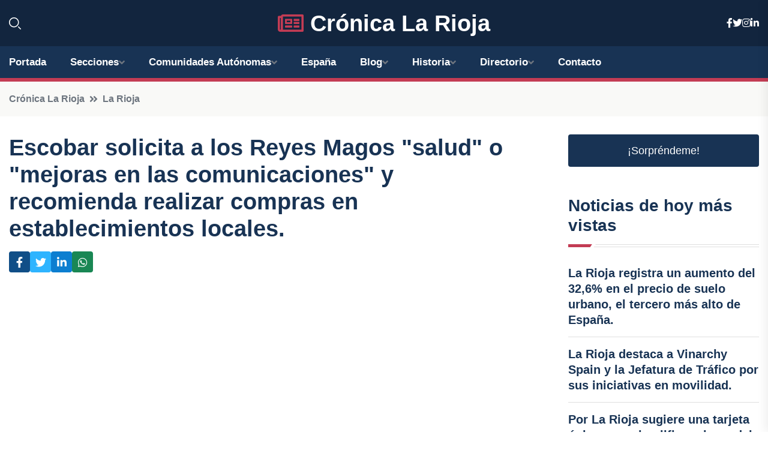

--- FILE ---
content_type: text/html; charset=UTF-8
request_url: https://cronicalarioja.es/escobar-solicita-a-los-reyes-magos-salud-o-mejoras-en-las-comunicaciones-y-recomienda-realizar-compras-en-establecimientos-locales
body_size: 7689
content:


 <!DOCTYPE html>
<html lang="es">
<head>
	    <title>Escobar solicita a los Reyes Magos "salud" o "mejoras en las comunicaciones" y recomienda realizar compras en establecimientos locales.</title>
		<!--meta-->
		<meta charset="UTF-8">
		<meta name="viewport" content="width=device-width, initial-scale=1, maximum-scale=5">
		<base href="https://cronicalarioja.es/">
		        <meta  name="description" content="El alcalde de Logroño, Conrado Escobar, reveló las peticiones de la carta a los Reyes Magos en una conferencia de prensa esta mañana. Antes de la llegada de...">
	<!--metas-->
								
<meta property="og:type" content="article">
<meta property="og:title" content="Escobar solicita a los Reyes Magos "salud" o "mejoras en las comunicaciones" y recomienda realizar compras en establecimientos locales.">
<meta property="og:description" content="El alcalde de Logroño, Conrado Escobar, reveló las peticiones de la carta a los Reyes Magos en una conferencia de prensa esta mañana. Antes de la llegada de...">
<meta property="og:url" content="https://cronicalarioja.es/escobar-solicita-a-los-reyes-magos-salud-o-mejoras-en-las-comunicaciones-y-recomienda-realizar-compras-en-establecimientos-locales">
<meta property="og:site_name" content="cronicalarioja.es">
<meta property="article:publisher" content="cronicalarioja.es">
<meta property="article:author" content="cronicalarioja.es">
<meta property="article:tag" content="Logroño">
<meta property="article:published_time" content="2024-01-05T13:44:37+02:00">
<meta property="article:modified_time" content="2024-01-05T13:44:37+02:00">
<meta property="og:updated_time" content="2024-01-05T13:44:37+02:00">
<meta property="og:image" content="https://cronicalarioja.es/imagen-aHR0cHM6Ly9pbWcuZXVyb3BhcHJlc3MuZXMvZm90b3dlYi9mb3Rvbm90aWNpYV8yMDI0MDEwNTEyNDMwOF8xMjAwLmpwZw,,.jpg">
<meta property="og:image:secure_url" content="https://cronicalarioja.es/imagen-aHR0cHM6Ly9pbWcuZXVyb3BhcHJlc3MuZXMvZm90b3dlYi9mb3Rvbm90aWNpYV8yMDI0MDEwNTEyNDMwOF8xMjAwLmpwZw,,.jpg">
<meta property="og:image:width" content="1200">
<meta property="og:image:height" content="800">
<meta name="twitter:card" content="summary_large_image">
<meta name="twitter:description" content="El alcalde de Logroño, Conrado Escobar, reveló las peticiones de la carta a los Reyes Magos en una conferencia de prensa esta mañana. Antes de la llegada de...">
<meta name="twitter:title" content="Escobar solicita a los Reyes Magos "salud" o "mejoras en las comunicaciones" y recomienda realizar compras en establecimientos locales.">
<meta name="twitter:site" content="cronicalarioja.es">
<meta name="twitter:image" content="https://cronicalarioja.es/imagen-aHR0cHM6Ly9pbWcuZXVyb3BhcHJlc3MuZXMvZm90b3dlYi9mb3Rvbm90aWNpYV8yMDI0MDEwNTEyNDMwOF8xMjAwLmpwZw,,.jpg">
<meta name="twitter:creator" content="cronicalarioja.es">

		<!--style-->

	

	<!--favicon-->
<link rel="apple-touch-icon" sizes="57x57" href="logos/faviconcronica/apple-icon-57x57.png">
<link rel="apple-touch-icon" sizes="60x60" href="logos/faviconcronica/apple-icon-60x60.png">
<link rel="apple-touch-icon" sizes="72x72" href="logos/faviconcronica/apple-icon-72x72.png">
<link rel="apple-touch-icon" sizes="76x76" href="logos/faviconcronica/apple-icon-76x76.png">
<link rel="apple-touch-icon" sizes="114x114" href="logos/faviconcronica/apple-icon-114x114.png">
<link rel="apple-touch-icon" sizes="120x120" href="logos/faviconcronica/apple-icon-120x120.png">
<link rel="apple-touch-icon" sizes="144x144" href="logos/faviconcronica/apple-icon-144x144.png">
<link rel="apple-touch-icon" sizes="152x152" href="logos/faviconcronica/apple-icon-152x152.png">
<link rel="apple-touch-icon" sizes="180x180" href="logos/faviconcronica/apple-icon-180x180.png">
<link rel="icon" type="image/png" sizes="192x192"  href="logos/faviconcronica/android-icon-192x192.png">
<link rel="icon" type="image/png" sizes="32x32" href="logos/faviconcronica/favicon-32x32.png">
<link rel="icon" type="image/png" sizes="96x96" href="logos/faviconcronica/favicon-96x96.png">
<link rel="icon" type="image/png" sizes="16x16" href="logos/faviconcronica/favicon-16x16.png">
<link rel="manifest" href="logos/faviconcronica/manifest.json">
<meta name="msapplication-TileColor" content="#ffffff">
<meta name="msapplication-TileImage" content="logos/faviconcronica/ms-icon-144x144.png">
<meta name="theme-color" content="#ffffff">


<link rel="stylesheet" href="assets/css/bootstrap.min.css">

        <link rel="stylesheet" href="assets/css/fontawesome-all.min.css">
        <link rel="stylesheet" href="assets/css/flaticon.css">
		<link rel="stylesheet" href="assets/css/default.css">
        <link rel="stylesheet" href="assets/css/style.css">
        <link rel="stylesheet" href="assets/css/responsive.css">

		<style>
			:root { --tg-primary-color: #C33C54}




svg {
  display: block;

  margin:-5px 0 -5px;
}



.adsbygoogle, .google-auto-placed{
  display: flex;
  justify-content: center;
  align-items: center;
  min-height: 380px;

}


@media(min-width: 500px) {
  .adsbygoogle, .google-auto-placed {
  display: flex;
  justify-content: center;
  align-items: center;
  min-height: 280px;

}
}

.adsbygoogle-noablate{
  min-height: 126px!important;
}

.column-order {
  --count: 2;
  column-count: var(--count);
  column-gap: 10%;
}

.column-order>div {
  width: 100%;
}

@media screen and (max-width: 992px) {
  .column-order {
    --count: 2;
  }
}

@media screen and (max-width: 576px) {
  .column-order {
    --count: 1;
  }
}


			</style>

<script async src="https://pagead2.googlesyndication.com/pagead/js/adsbygoogle.js?client=ca-pub-8178564232918506"
     crossorigin="anonymous"></script>
<link rel="canonical" href="https://cronicalarioja.es/escobar-solicita-a-los-reyes-magos-salud-o-mejoras-en-las-comunicaciones-y-recomienda-realizar-compras-en-establecimientos-locales">

</head><script type="application/ld+json">
{
   "@context": "https://schema.org",
   "@type": "NewsArticle",
   "url": "https://cronicalarioja.es/escobar-solicita-a-los-reyes-magos-salud-o-mejoras-en-las-comunicaciones-y-recomienda-realizar-compras-en-establecimientos-locales",
   "publisher":{
      "@type":"Organization",
      "name":"Crónica La Rioja"
    
   },
   "headline": "Escobar solicita a los Reyes Magos "salud" o "mejoras en las comunicaciones" y recomienda realizar compras en establecimientos locales.",
   "mainEntityOfPage": "https://cronicalarioja.es/escobar-solicita-a-los-reyes-magos-salud-o-mejoras-en-las-comunicaciones-y-recomienda-realizar-compras-en-establecimientos-locales",
   "articleBody": "",
   "image":[
    ""
   ],
   "datePublished":"2024-01-05T13:44:37+02:00"
}
</script>

<script type="application/ld+json">{
    "@context": "https://schema.org/",
    "@type": "CreativeWorkSeries",
    "name": "Escobar solicita a los Reyes Magos "salud" o "mejoras en las comunicaciones" y recomienda realizar compras en establecimientos locales.",
    "aggregateRating": {
        "@type": "AggregateRating",
        "ratingValue": "5",
        "bestRating": "5",
        "ratingCount": ""
    }}
</script>

       
                      
<body>

<!-- preloader -->
<div id="preloader">
    <div class="loader-inner">
        <div id="loader">
            <h2 id="bg-loader">Crónica La Rioja<span>.</span></h2>
            <h2 id="fg-loader">Crónica La Rioja<span>.</span></h2>
        </div>
    </div>
</div>
<!-- preloader-end -->



<!-- Scroll-top -->
<button class="scroll-top scroll-to-target" data-target="html">
    <i class="fas fa-angle-up"></i>
</button>
<!-- Scroll-top-end-->

<!-- header-area -->
<header class="header-style-five">
    <div id="header-fixed-height"></div>
    <div class="header-logo-area-three">
        <div class="container">
            <div class="row align-items-center">
                <div class="col-lg-2">
                    <div class="hl-left-side-three">
                                           <div class="header-search">
                            <a href="https://cronicalarioja.es/escobar-solicita-a-los-reyes-magos-salud-o-mejoras-en-las-comunicaciones-y-recomienda-realizar-compras-en-establecimientos-locales#" class="search-open-btn"><i class="flaticon-search"></i></a>
                        </div>
                                            </div>
                </div>




                <div class="col-lg-8">
                    <div class="logo text-center">
                        
                    <a href="https://cronicalarioja.es"><i class="far fa-newspaper" style="color: var(--tg-primary-color);"></i>&nbsp;Crónica La Rioja</a>
                    </div>
                </div>
                <div class="col-lg-2">
                    <div class="header-top-social">
                        <ul class="list-wrap">
                            <li><a href="#"><i class="fab fa-facebook-f"></i></a></li>
                            <li><a href="#"><i class="fab fa-twitter"></i></a></li>
                            <li><a href="#"><i class="fab fa-instagram"></i></a></li>
                            <li><a href="#"><i class="fab fa-linkedin-in"></i></a></li>
                        </ul>
                    </div>
                </div>
            </div>
        </div>
    </div>
    <div id="sticky-header" class="menu-area menu-style-two menu-style-five">
        <div class="container">
            <div class="row">
                <div class="col-12">
                    <div class="menu-wrap">
                        <div class="row align-items-center">
                      
                                <div class="logo d-none">
                                    <a href="https://cronicalarioja.es">Crónica La Rioja</a>
                                </div>
                                <div class="navbar-wrap main-menu d-none d-lg-flex">
                                    <ul class="navigation">
                               
                    
                                    <li><a href="https://cronicalarioja.es">Portada</a></li>
          
              
       
              
                        <li class="menu-item-has-children"><a href="https://cronicalarioja.es/escobar-solicita-a-los-reyes-magos-salud-o-mejoras-en-las-comunicaciones-y-recomienda-realizar-compras-en-establecimientos-locales#">Secciones</a>
                        <ul class="sub-menu">
                                                       </ul>
                    
                </li>
         

                                        
                                            <li class="menu-item-has-children"><a href="https://cronicalarioja.es/escobar-solicita-a-los-reyes-magos-salud-o-mejoras-en-las-comunicaciones-y-recomienda-realizar-compras-en-establecimientos-locales#">Comunidades Autónomas</a>
                        <ul class="sub-menu">
                             <li><a  href="https://cronicaespaña.es">España</a></li>
                 <li><a  href="https://cronicaandalucia.es">Andalucía</a></li>
                 <li><a  href="https://cronicaaragon.es">Aragón</a></li>
                 <li><a  href="https://cronicaasturias.es">Asturias</a></li>
                 <li><a  href="https://cronicabaleares.es">Baleares</a></li>
                 <li><a  href="https://cronicacanarias.es">Canarias</a></li>
                 <li><a  href="https://cronicacantabria.es">Cantabria</a></li>
                 <li><a  href="https://cronicacastillalamancha.es">Castilla La-Mancha</a></li>
                 <li><a  href="https://cronicacastillayleon.es">Castilla y León</a></li>
                 <li><a  href="https://cronicacataluna.es">Cataluña</a></li>
                 <li><a  href="https://cronicaextremadura.es">Extremadura</a></li>
                 <li><a  href="https://cronicagalicia.es">Galicia</a></li>
                 <li><a  href="https://cronicalarioja.es">La Rioja</a></li>
                 <li><a  href="https://cronicamadrid.es">Madrid</a></li>
                 <li><a  href="https://cronicamurcia.es">Murcia</a></li>
                 <li><a  href="https://cronicanavarra.es">Navarra</a></li>
                 <li><a  href="https://cronicapaisvasco.es">País Vasco</a></li>
                 <li><a  href="https://cronicavalencia.es">Comunidad Valenciana</a></li>
                               </ul>
                    
                </li>
                
                                        <li><a href="https://24hespaña.es">España</a></li>
            
            <li class="menu-item-has-children"><a href="https://cronicalarioja.es/blog">Blog</a>
            <ul class="sub-menu">
            
                            <li><a href="blog">Portada</a></li>

    <li><a href="blog/cultura">cultura</a></li>
    
    <li><a href="blog/gastronomia">gastronomía</a></li>
    
    <li><a href="blog/historia">historia</a></li>
    
    <li><a href="blog/turismo">turismo</a></li>
    
    <li><a href="blog/deportes">deportes</a></li>
    
    <li><a href="blog/politica">política</a></li>
    
    <li><a href="blog/medio-ambiente">medio ambiente</a></li>
    
    <li><a href="blog/economia">economía</a></li>
    
    <li><a href="blog/educacion">educación</a></li>
    
    <li><a href="blog/sociedad">sociedad</a></li>
    
    <li><a href="blog/eventos">eventos</a></li>
    
    <li><a href="blog/tecnologia">tecnología</a></li>
    
    <li><a href="blog/opinion">opinión</a></li>
                        
                </ul>
                        </li>

                        <li class="menu-item-has-children"><a href="https://cronicalarioja.es/historia">Historia</a>
            <ul class="sub-menu">
                        
    <li><a href="historia/neolitico">Neolítico</a></li>
    
    <li><a href="historia/edad-del-bronce">Edad del Bronce</a></li>
    
    <li><a href="historia/cultura-de-los-berones">Cultura de los Berones</a></li>
    
    <li><a href="historia/romanizacion-de-la-rioja">Romanización de La Rioja</a></li>
    
    <li><a href="historia/reino-de-pamplona">Reino de Pamplona</a></li>
    
    <li><a href="historia/conquista-musulmana">Conquista musulmana</a></li>
    
    <li><a href="historia/repoblacion-cristiana">Repoblación cristiana</a></li>
    
    <li><a href="historia/reino-de-navarra">Reino de Navarra</a></li>
    
    <li><a href="historia/incorporacion-a-la-corona-de-castilla">Incorporación a la Corona de Castilla</a></li>
    
    <li><a href="historia/desarrollo-del-camino-de-santiago">Desarrollo del Camino de Santiago</a></li>
    
    <li><a href="historia/creacion-de-la-provincia-de-la-rioja">Creación de la provincia de La Rioja</a></li>
    
    <li><a href="historia/siglo-xix-y-la-guerra-de-la-independencia">Siglo XIX y la guerra de la Independencia</a></li>
    
    <li><a href="historia/siglo-xx-y-la-industrializacion">Siglo XX y la industrialización</a></li>
    
    <li><a href="historia/actualidad">Actualidad.</a></li>
    </ul></li>


<li class="menu-item-has-children"><a href="https://cronicalarioja.es/escobar-solicita-a-los-reyes-magos-salud-o-mejoras-en-las-comunicaciones-y-recomienda-realizar-compras-en-establecimientos-locales#">Directorio</a>
                        <ul class="sub-menu">
                                
                       </ul>
                    
                </li>



                                        <li><a href="https://cronicalarioja.es/contacto">Contacto</a></li>
                                    </ul>
                                </div>
                    
                        </div>
                        <div class="mobile-nav-toggler"><i class="fas fa-bars"></i></div>
                    </div>

                    <!-- Mobile Menu  -->
                    <div class="mobile-menu" style="height: 100% !important;">
                        <nav class="menu-box">
                            <div class="close-btn"><i class="fas fa-times"></i></div>
                            <div class="nav-logo">
                               
                            </div>
                            <div class="nav-logo d-none">
                       
                            </div>
                            <div class="mobile-search">
                                <form action="#">
                                    <input type="text" placeholder="Search here...">
                                    <button><i class="flaticon-search"></i></button>
                                </form>
                            </div>
                            <div class="menu-outer">
                                <!--Here Menu Will Come Automatically Via Javascript / Same Menu as in Header-->
                            </div>
                            <div class="social-links">
                                <ul class="clearfix list-wrap">
                                    <li><a href="#"><i class="fab fa-facebook-f"></i></a></li>
                                    <li><a href="#"><i class="fab fa-twitter"></i></a></li>
                                    <li><a href="#"><i class="fab fa-instagram"></i></a></li>
                                    <li><a href="#"><i class="fab fa-linkedin-in"></i></a></li>
                                    <li><a href="#"><i class="fab fa-youtube"></i></a></li>
                                </ul>
                            </div>
                        </nav>
                    </div>
                    <div class="menu-backdrop"></div>
                    <!-- End Mobile Menu -->
                   
                </div>
            </div>
        </div>

    </div>
   
    <!-- header-search -->
    <div class="search__popup">
        <div class="container">
            <div class="row">
                <div class="col-12">
                    <div class="search__wrapper">
                        <div class="search__close">
                            <button type="button" class="search-close-btn">
                                <svg width="18" height="18" viewBox="0 0 18 18" fill="none" xmlns="http://www.w3.org/2000/svg">
                                    <path d="M17 1L1 17" stroke="currentColor" stroke-width="1.5" stroke-linecap="round" stroke-linejoin="round"></path>
                                    <path d="M1 1L17 17" stroke="currentColor" stroke-width="1.5" stroke-linecap="round" stroke-linejoin="round"></path>
                                </svg>
                            </button>
                        </div>
                        <div class="search__form">
                            <form method="get" action="search.php">
                                <div class="search__input">
                                    <input class="search-input-field" type="text" name="q" value="" placeholder="Realiza tu búsqueda...">
                                    <input type="hidden" id="lang" name="lang" value="es">
                                    <span class="search-focus-border"></span>
                                    <button>
                                        <svg width="20" height="20" viewBox="0 0 20 20" fill="none" xmlns="http://www.w3.org/2000/svg">
                                            <path d="M9.55 18.1C14.272 18.1 18.1 14.272 18.1 9.55C18.1 4.82797 14.272 1 9.55 1C4.82797 1 1 4.82797 1 9.55C1 14.272 4.82797 18.1 9.55 18.1Z" stroke="currentColor" stroke-width="1.5" stroke-linecap="round" stroke-linejoin="round"></path>
                                            <path d="M19.0002 19.0002L17.2002 17.2002" stroke="currentColor" stroke-width="1.5" stroke-linecap="round" stroke-linejoin="round"></path>
                                        </svg>
                                    </button>
                                </div>
                            </form>
                        </div>
                    </div>
                </div>
            </div>
        </div>
    </div>
    <div class="search-popup-overlay"></div>
    <!-- header-search-end -->

  
</header>
<!-- header-area-end -->


      <main class="fix">
    <div class="breadcrumb-area">
                <div class="container">
                    <div class="row">
                        <div class="col-lg-12">
                            <div class="breadcrumb-content">
                                <nav aria-label="breadcrumb">
                                    <ol class="breadcrumb">
                                        <li class="breadcrumb-item"><a href="./">Crónica La Rioja</a></li>
                                        <li class="breadcrumb-item" aria-current="page"><a href="la-rioja">La Rioja</a></li>
                                    </ol>
                                </nav>
                            </div>
                        </div>
                    </div>
                </div>
            </div>
      
            <section class="blog-details-area pt-30 pb-60">
                <div class="container">
                    <div class="author-inner-wrap">
                        <div class="row justify-content-center">
                            <div class="col-70">
                                <div class="blog-details-wrap">
                                    <div class="blog-details-content">
                                        <div class="blog-details-content-top">
                                            <h1 class="title">Escobar solicita a los Reyes Magos "salud" o "mejoras en las comunicaciones" y recomienda realizar compras en establecimientos locales.</h1>
                                            <div class="bd-content-inner">
                                            



   





                                                <div class="blog-details-social">
                                                    <ul class="list-wrap">
                                                        <li>    <a aria-label="Compartir en Facebook" href="https://www.facebook.com/sharer.php?u=https://cronicalarioja.es/escobar-solicita-a-los-reyes-magos-salud-o-mejoras-en-las-comunicaciones-y-recomienda-realizar-compras-en-establecimientos-locales">
<i class="fab fa-facebook-f"></i></a></li>
                                                        <li>    <a aria-label="Compartir en Twitter" href="https://twitter.com/share?text=Escobar solicita a los Reyes Magos " salud" o "mejoras en las comunicaciones" y recomienda realizar compras en establecimientos locales.&url=https://cronicalarioja.es/escobar-solicita-a-los-reyes-magos-salud-o-mejoras-en-las-comunicaciones-y-recomienda-realizar-compras-en-establecimientos-locales&hashtags=Logroño">
<i class="fab fa-twitter"></i></a></li>
                                                        <li>    <a aria-label="Compartir en LinkedIn" href="https://www.linkedin.com/shareArticle?mini=true&url=https://cronicalarioja.es/escobar-solicita-a-los-reyes-magos-salud-o-mejoras-en-las-comunicaciones-y-recomienda-realizar-compras-en-establecimientos-locales&title=Escobar solicita a los Reyes Magos "salud" o "mejoras en las comunicaciones" y recomienda realizar compras en establecimientos locales.&source=Crónica La Rioja">
<i class="fab fa-linkedin-in"></i></a></li>
                                                        <li>    <a aria-label="Compartir en Whatsapp" href="whatsapp://send?&text=Escobar solicita a los Reyes Magos "salud" o "mejoras en las comunicaciones" y recomienda realizar compras en establecimientos locales. https://cronicalarioja.es/escobar-solicita-a-los-reyes-magos-salud-o-mejoras-en-las-comunicaciones-y-recomienda-realizar-compras-en-establecimientos-locales" data-action="share/whatsapp/share">
<i class="fab fa-whatsapp"></i></a></li>
                                                      
                                                    </ul>
                                                </div>
                                            </div>
                                        </div>

                                        <!-- horizontal adaptable -->
<ins class="adsbygoogle"
     style="display:block"
     data-ad-client="ca-pub-8178564232918506"
     data-ad-slot="5316597285"
     data-ad-format="inline"
     data-full-width-responsive="false"></ins>
<script>
     (adsbygoogle = window.adsbygoogle || []).push({});
</script>
                                         
                                            
                                            <div class="blog-details-thumb">
                                            <img src="https://cronicalarioja.es/imagen-aHR0cHM6Ly9pbWcuZXVyb3BhcHJlc3MuZXMvZm90b3dlYi9mb3Rvbm90aWNpYV8yMDI0MDEwNTEyNDMwOF84MDAuanBn.webp" width="800" height="534" alt="Escobar solicita a los Reyes Magos "salud" o "mejoras en las comunicaciones" y recomienda realizar compras en establecimientos locales.">
                                        </div>

                                         
                
            <p>El alcalde de Logroño, Conrado Escobar, reveló las peticiones de la carta a los Reyes Magos en una conferencia de prensa esta mañana. Antes de la llegada de Melchor, Gaspar y Baltasar a Logroño, a bordo de un helicóptero, Escobar compartió los deseos de los logroñeses para este día especial.</p>
<p>En la carta, el alcalde expresó su deseo de brindar alegría a los niños de la ciudad y de brindar compañía a las personas que se sienten solas. Además, solicitó salud en todas sus formas para las familias logroñeses y oportunidades para los jóvenes con el objetivo de que se queden a vivir en la ciudad.</p>
<p>De manera irónica, Escobar también mencionó la importancia de mejorar las comunicaciones y bromeó solicitando la llegada de un tren Talgo en helicóptero. Además, hizo hincapié en la importancia de la convivencia y concordia durante la temporada navideña.</p>
<p>Finalmente, el alcalde aprovechó la oportunidad para instar a los Reyes Magos a comprar en el comercio local de Logroño, destacando su calidad y variedad. Escobar concluyó su intervención entre risas, mencionando que había hablado con el Rey Baltasar para asegurarse de que recibiría la carta.</p>
                                       <div class="blog-details-bottom">
                                            <div class="row align-items-center">
                                                   
                                                    <div class="post-tags">
                                                        <h5 class="title">Tags:</h5>
                                                        <ul class="list-wrap">
                                                                               <li> <a href="tag/Logroño">Logroño</a></li>
                   
                                   
                   
                   
                                   
                                                              </ul>
                                       
                   </div>
                                      <div class="blog-details-bottom">
                   <div class="post-tags">
                                                        <h5 class="title">Categoría:</h5>
                                                        <ul class="list-wrap">
                                                
                   
                   <li><a  href="la-rioja">La Rioja</a></li>

                   </ul>
                                       
               

                  
                                                        
                                                       
                                                    </div>
                                                </div>
                                                
                                            </div>
                                        </div>
                                    </div>
                                    </div>
                            </div>
                            <div class="col-30">
                                <div class="sidebar-wrap">
                                    <div class="sidebar-widget sidebar-widget-two">
                                    
<a class="btn btn-lg  d-block mb-5" role="button" href="rand.php" style="text-align: center;">¡Sorpréndeme!</a>

<div class="widget-title mb-30"><h6 class="title">Noticias de hoy más vistas</h6>
    <div class="section-title-line"></div>
</div>
                                        <div class="hot-post-wrap">


                                        


	        <div class="stories-post">

		
<div class="hot-post-item">
                                                <div class="hot-post-content">
    <h4 class="post-title"><a href="la-rioja-registra-un-aumento-del-326-en-el-precio-de-suelo-urbano-el-tercero-mas-alto-de-espana">La Rioja registra un aumento del 32,6% en el precio de suelo urbano, el tercero más alto de España.</a></h4>
                                                </div>
                                            </div>
  
        </div>
       


							

		        <div class="stories-post">

		
<div class="hot-post-item">
                                                <div class="hot-post-content">
    <h4 class="post-title"><a href="la-rioja-destaca-a-vinarchy-spain-y-la-jefatura-de-trafico-por-sus-iniciativas-en-movilidad">La Rioja destaca a Vinarchy Spain y la Jefatura de Tráfico por sus iniciativas en movilidad.</a></h4>
                                                </div>
                                            </div>
  
        </div>
       


							

		        <div class="stories-post">

		
<div class="hot-post-item">
                                                <div class="hot-post-content">
    <h4 class="post-title"><a href="por-la-rioja-sugiere-una-tarjeta-unica-para-simplificar-el-uso-del-transporte-publico-en-autobus">Por La Rioja sugiere una tarjeta única para simplificar el uso del transporte público en autobús.</a></h4>
                                                </div>
                                            </div>
  
        </div>
       


							

		        <div class="stories-post">

		
<div class="hot-post-item">
                                                <div class="hot-post-content">
    <h4 class="post-title"><a href="la-rioja-se-asegura-su-presencia-en-la-red-europe-direct-hasta-2030">La Rioja se asegura su presencia en la red Europe Direct hasta 2030.</a></h4>
                                                </div>
                                            </div>
  
        </div>
       


							

		        <div class="stories-post">

		
<div class="hot-post-item">
                                                <div class="hot-post-content">
    <h4 class="post-title"><a href="rock-por-palestina-regresa-con-n-de-nico-el-congrio-dinamico-y-enay-en-su-tercera-edicion">"‘Rock por Palestina’ regresa con N de Nico, El Congrio Dinámico y Enay en su tercera edición."</a></h4>
                                                </div>
                                            </div>
  
        </div>
       


							

		        <div class="stories-post">

		
<div class="hot-post-item">
                                                <div class="hot-post-content">
    <h4 class="post-title"><a href="nevadas-de-hasta-cinco-centimetros-ponen-en-alerta-amarilla-a-la-iberica-riojana-este-domingo">Nevadas de hasta cinco centímetros ponen en alerta amarilla a La Ibérica riojana este domingo.</a></h4>
                                                </div>
                                            </div>
  
        </div>
       


							

		        <div class="stories-post">

		
<div class="hot-post-item">
                                                <div class="hot-post-content">
    <h4 class="post-title"><a href="el-sorteo-de-navidad-2025-entrega-2772-millones-de-euros-en-premios-este-lunes-70-millones-mas-que-el-ano-pasado">El sorteo de Navidad 2025 entrega 2.772 millones de euros en premios este lunes, 70 millones más que el año pasado.</a></h4>
                                                </div>
                                            </div>
  
        </div>
       


							

		        <div class="stories-post">

		
<div class="hot-post-item">
                                                <div class="hot-post-content">
    <h4 class="post-title"><a href="los-riojanos-invertiran-un-promedio-de-11396-euros-en-el-sorteo-de-navidad-2025">Los riojanos invertirán un promedio de 113,96 euros en el Sorteo de Navidad 2025.</a></h4>
                                                </div>
                                            </div>
  
        </div>
       


							

				
         
   
		
         
 
<!-- vertical adaptable -->
<ins class="adsbygoogle"
     style="display:block"
     data-ad-client="ca-pub-8178564232918506"
     data-ad-slot="5320019560"
     data-ad-format="inline"
     data-full-width-responsive="false"></ins>
<script>
     (adsbygoogle = window.adsbygoogle || []).push({});
</script>     
  
            
 </div>
                                    </div>
                                    
                                    <div class="sidebar-widget sidebar-widget-two">
                                        <div class="sidebar-newsletter">
                                            <div class="icon"><i class="flaticon-envelope"></i></div>
                                            <h4 class="title">Newsletter</h4>
                                            <p>Entérate de las últimas noticias cómodamente desde tu mail.</p>
                                            <div class="sidebar-newsletter-form-two">
                                                <form method="post" action="newsletter">
                                                    <div class="form-grp">
                                                        <input type="text" id="nombre" name="nombre" placeholder="Escribe tu Nombre" required>
                                                        <input type="email" id="email" name="email" placeholder="Escribe tu e-mail" class="mt-2" required>
                                                        <button type="submit" class="btn">Suscríbete</button>
                                                    </div>
                                                    <div class="form-check">
                                                        <input type="checkbox" class="form-check-input" id="checkbox" required>
                                                        <label for="checkbox">Estoy de acuerdo con los términos y condiciones</label>
                                      
                                                        <input type="text" class="form-control" id="foo" name="foo" style="display: none;">

                                                    </div>
                                                </form>
                                            </div>
                                        </div>
                                    </div>    

                                                  
                                </div>
                            </div>
                        </div>
                    </div>
                </div>
            </section>    


     

     
   
    
        </div>  </div>  </div>
      
        
        

                    <!-- newsletter-area -->
            <section class="newsletter-area-three">
                <div class="container">
                    <div class="row">
                        <div class="col-lg-12">
                            <div class="newsletter-wrap-three">
                                <div class="newsletter-content">
                                    <h2 class="title">Suscríbete a nuestro Newsletter</h2>
                                </div>
                                <div class="newsletter-form">
                                <form method="post" action="./newsletter">
                                        <div class="form-grp">
                                        <input type="text" name="nombre" placeholder="Nombre" required>
                                        </div>
                                        <div class="form-grp">
                                        <input type="email" name="email" placeholder="E-mail"  required>
                                        </div>
                                        <input type="text" class="form-control" name="foo" style="display: none;">
                                        <button type="submit" class="btn">Enviar</button>
                                    </form>
                                </div>
                                <div class="newsletter-social">
                                    <h4 class="title">Síguenos:</h4>
                                    <ul class="list-wrap">
                                        <li><a href="#"><i class="fab fa-facebook-f"></i></a></li>
                                        <li><a href="#"><i class="fab fa-twitter"></i></a></li>
                                        <li><a href="#"><i class="fab fa-instagram"></i></a></li>
                                        <li><a href="#"><i class="fab fa-linkedin-in"></i></a></li>
                                    </ul>
                                </div>
                            </div>
                        </div>
                    </div>
                </div>
            </section>
            <!-- newsletter-area-end -->

        </main>
        <!-- main-area-end -->


        <!-- footer-area -->
        <footer>
            <div class="footer-area">
                <div class="footer-top">
                    <div class="container">
                        <div class="row">
                            <div class="col-lg-6 col-md-7">
                                <div class="footer-widget">
                                <h4 class="fw-title">Crónica La Rioja</h4>
                                    <div class="footer-content">
                                    </div>
                                </div>
                            </div>
      
                            <div class="col-lg-6 col-md-4 col-sm-6">
                                <div class="footer-widget">
                                    <h4 class="fw-title">Legal</h4>
                                    <div class="footer-link-wrap">
                                        <ul class="list-wrap">
                                        <li><a href="aviso-legal.html">Aviso Legal</a></li>
        <li><a href="politica-de-cookies.html">Política de Cookies</a></li>
        <li><a href="politica-de-privacidad.html">Política de Privacidad</a></li>
        <li><a href="contacto">Contacto</a></li>
                                        </ul>
                                    </div>
                                </div>
                            </div>
                         
                        </div>
                    </div>
                </div>
                <div class="footer-bottom">
                    <div class="container">
                        <div class="row">
                            <div class="col-md-9">
                                <div class="footer-bottom-menu">
                                    <ul class="list-wrap">

                

        <li><a rel="nofollow noopener noreferrer" href="privacy" target="_blank">Privacy policy</a> </li>  
        <li><a href="https://agentetutor.ai/" target="_blank">Agente tutor</a> </li>  

                                   
                                    </ul>
                                </div>
                            </div>
                            <div class="col-md-3">
                                <div class="copyright-text">
                                    <p>Copyright &copy; 2025 Crónica La Rioja</p>
                                </div>
                            </div>
                        </div>
                    </div>
                </div>
            </div>
        </footer>


   
    




    <script src="assets/js/vendor/jquery-3.6.0.min.js"></script>
        <script src="assets/js/bootstrap.min.js"></script>





        <script src="assets/js/main.js"></script>






  <script defer src="https://static.cloudflareinsights.com/beacon.min.js/vcd15cbe7772f49c399c6a5babf22c1241717689176015" integrity="sha512-ZpsOmlRQV6y907TI0dKBHq9Md29nnaEIPlkf84rnaERnq6zvWvPUqr2ft8M1aS28oN72PdrCzSjY4U6VaAw1EQ==" data-cf-beacon='{"version":"2024.11.0","token":"ef822498ba504329af0e949c26d15a98","r":1,"server_timing":{"name":{"cfCacheStatus":true,"cfEdge":true,"cfExtPri":true,"cfL4":true,"cfOrigin":true,"cfSpeedBrain":true},"location_startswith":null}}' crossorigin="anonymous"></script>
</body>




</html>

--- FILE ---
content_type: text/html; charset=utf-8
request_url: https://www.google.com/recaptcha/api2/aframe
body_size: 256
content:
<!DOCTYPE HTML><html><head><meta http-equiv="content-type" content="text/html; charset=UTF-8"></head><body><script nonce="PcQnDa7TQaCUfLcaiW9y8w">/** Anti-fraud and anti-abuse applications only. See google.com/recaptcha */ try{var clients={'sodar':'https://pagead2.googlesyndication.com/pagead/sodar?'};window.addEventListener("message",function(a){try{if(a.source===window.parent){var b=JSON.parse(a.data);var c=clients[b['id']];if(c){var d=document.createElement('img');d.src=c+b['params']+'&rc='+(localStorage.getItem("rc::a")?sessionStorage.getItem("rc::b"):"");window.document.body.appendChild(d);sessionStorage.setItem("rc::e",parseInt(sessionStorage.getItem("rc::e")||0)+1);localStorage.setItem("rc::h",'1768420274035');}}}catch(b){}});window.parent.postMessage("_grecaptcha_ready", "*");}catch(b){}</script></body></html>